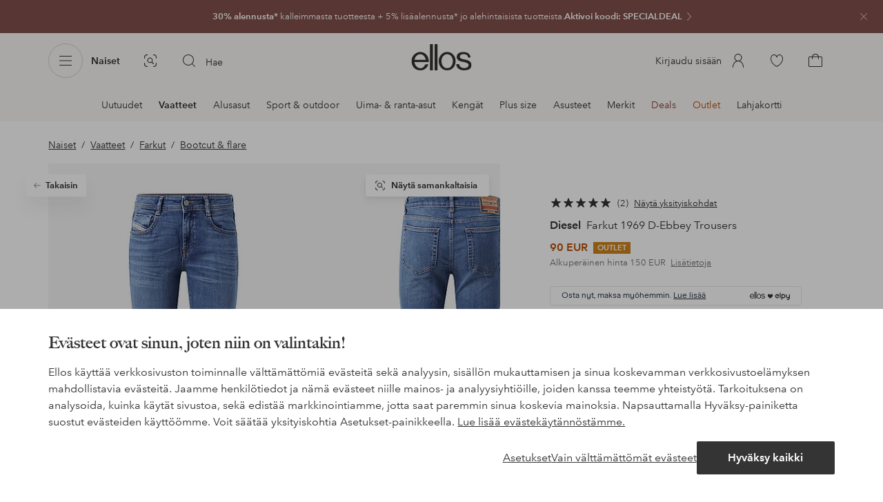

--- FILE ---
content_type: application/javascript; charset=UTF-8
request_url: https://www.ellos.fi/_nuxt/76a7bae.js
body_size: 6510
content:
(window.webpackJsonp=window.webpackJsonp||[]).push([[34,428,439,495],{1007:function(e,t,n){var content=n(1049);content.__esModule&&(content=content.default),"string"==typeof content&&(content=[[e.i,content,""]]),content.locals&&(e.exports=content.locals);(0,n(3).default)("17f8e18f",content,!0,{sourceMap:!1})},1009:function(e,t,n){"use strict";n.r(t);var r=n(0),component=Object(r.a)({},function(){return(0,this._self._c)("path",{attrs:{"fill-rule":"evenodd",d:"M12.75 16.875a.75.75 0 11-1.5 0 .75.75 0 011.5 0m-1.25-3.5v-7a.5.5 0 011 0v7a.5.5 0 01-1 0M12 21c-4.962 0-9-4.037-9-9s4.038-9 9-9 9 4.037 9 9-4.038 9-9 9m0-19C6.486 2 2 6.486 2 12s4.486 10 10 10 10-4.486 10-10S17.514 2 12 2"}})},[],!1,null,null,null);t.default=component.exports},1010:function(e,t,n){"use strict";n.r(t);var r=n(0),component=Object(r.a)({},function(){return(0,this._self._c)("path",{attrs:{"fill-rule":"evenodd",d:"M19.87 6.836l-10 11a.501.501 0 01-.74 0l-5-5.5a.5.5 0 11.74-.673l4.63 5.093 9.63-10.593a.5.5 0 11.74.673"}})},[],!1,null,null,null);t.default=component.exports},1028:function(e,t,n){"use strict";var r=n(9),l=n(1010),o=n(1009);const d={m:"m",l:"l",xl:"xl"},c=["xs","s","m","l"];var f={name:"InputField",components:{UiIcon:r.a,IconCheck:l.default,IconError:o.default},props:{alwaysCheck:{type:Boolean,default:!1},defaultValue:{type:String,default:""},description:{type:String},disabled:{type:Boolean,default:!1},errorMessage:{type:String},label:{type:String,required:!0},max:{type:Number},min:{type:Number},name:{type:String,required:!0},pattern:{type:String},required:{type:Boolean,default:!1},size:{type:String,default:d.m,validator:e=>-1!==Object.keys(d).map(e=>e.toLowerCase()).indexOf(e.toLowerCase())},step:{type:Number},type:{type:String,default:"text"},minlength:{type:Number},maxlength:{type:Number},iconSize:{type:String,default:"s",validator:e=>c.includes(e)}},computed:{classes(){const{autofilled:e,disabled:t,filled:n,focused:r,invalid:l,valid:o}=this,d={autofilled:e,disabled:t,filled:n,focused:r,invalid:l,valid:o};return d[`size-${this.size}`]=!0,d},descId(){return!!this.description&&`${this.id}-desc`},describedByIds(){const e=[];return this.description&&e.push(this.descId),this.invalid&&this.errorMessage&&e.push(this.errorId),!!e.length&&e.join(" ")},errorId(){return`${this.id}-error`},filled(){return this.validityState.badInput||this.value.trim().length>0},id(){return`${this.name}-${Date.now()}`},status(){return this.invalid?(this.iconStatus="icon-error","invalid"):this.valid?(this.iconStatus="icon-check","valid"):(this.iconStatus=null,null)}},data(){return{autofilled:!1,focused:!1,iconStatus:null,invalid:!1,valid:void 0,validityState:{badInput:!1,customError:!1,customMismatch:!1,patternMismatch:!1,rangeOverflow:!1,stepMismatch:!1,tooLong:!1,tooShort:!1,typeMismatch:!1,valid:!1,valueMissing:!1},value:this.defaultValue}},mounted(){this.updateValidity(),this.defaultValue&&!this.disabled&&this.checkValidity()},methods:{checkValidity(){this.$refs.input.checkValidity()&&(this.valid=!0,this.invalid=!1)},handleAutofill({animationName:e}){this.autofilled="autoFillStart"===e},handleBlur(){this.focused=!1,this.filled?this.checkValidity():this.valid=!1},handleFocus(){this.focused=!0},handleInvalid(){this.valid=!1,this.invalid=!0},reset(){this.value=this.defaultValue},updateValidity(){for(const e in this.$refs.input.validity)this.validityState[e]=this.$refs.input.validity[e]}},watch:{autofilled(e){this.$emit("autofill",e)},status(e){this.$emit("state",e)},validityState:{handler(e){this.$emit("validityState",e)},deep:!0},value(e){(this.alwaysCheck||this.invalid||this.autofilled)&&this.checkValidity(),""===e.trim()&&(this.valid=!1,this.invalid=!1),this.$emit("input",e)}}},h=(n(1048),n(0)),component=Object(h.a)(f,function(){var e=this,t=e._self._c;return t("span",{staticClass:"input-field",class:e.classes},[t("span",{staticClass:"input-field-main"},[e.$slots.icon?t("ui-icon",{attrs:{size:e.iconSize,name:"start"}},[e._t("icon")],2):e._e(),e._v(" "),t("span",{staticClass:"input-field-content"},[t("label",{staticClass:"input-field-label",attrs:{for:e.id}},[e._v(e._s(e.label))]),e._v(" "),"checkbox"===e.type?t("input",{directives:[{name:"model",rawName:"v-model",value:e.value,expression:"value"}],ref:"input",attrs:{id:e.id,name:e.name,disabled:e.disabled,required:e.required,"aria-required":e.required,"aria-invalid":e.invalid.toString(),"aria-describedby":e.describedByIds,pattern:e.pattern,max:e.max,min:e.min,step:e.step,maxlength:e.maxlength,minlength:e.minlength,type:"checkbox"},domProps:{checked:Array.isArray(e.value)?e._i(e.value,null)>-1:e.value},on:{focus:e.handleFocus,blur:e.handleBlur,invalid:e.handleInvalid,animationstart:e.handleAutofill,keyup:e.updateValidity,change:function(t){var n=e.value,r=t.target,l=!!r.checked;if(Array.isArray(n)){var o=e._i(n,null);r.checked?o<0&&(e.value=n.concat([null])):o>-1&&(e.value=n.slice(0,o).concat(n.slice(o+1)))}else e.value=l}}}):"radio"===e.type?t("input",{directives:[{name:"model",rawName:"v-model",value:e.value,expression:"value"}],ref:"input",attrs:{id:e.id,name:e.name,disabled:e.disabled,required:e.required,"aria-required":e.required,"aria-invalid":e.invalid.toString(),"aria-describedby":e.describedByIds,pattern:e.pattern,max:e.max,min:e.min,step:e.step,maxlength:e.maxlength,minlength:e.minlength,type:"radio"},domProps:{checked:e._q(e.value,null)},on:{focus:e.handleFocus,blur:e.handleBlur,invalid:e.handleInvalid,animationstart:e.handleAutofill,keyup:e.updateValidity,change:function(t){e.value=null}}}):t("input",{directives:[{name:"model",rawName:"v-model",value:e.value,expression:"value"}],ref:"input",attrs:{id:e.id,name:e.name,disabled:e.disabled,required:e.required,"aria-required":e.required,"aria-invalid":e.invalid.toString(),"aria-describedby":e.describedByIds,pattern:e.pattern,max:e.max,min:e.min,step:e.step,maxlength:e.maxlength,minlength:e.minlength,type:e.type},domProps:{value:e.value},on:{focus:e.handleFocus,blur:e.handleBlur,invalid:e.handleInvalid,animationstart:e.handleAutofill,keyup:e.updateValidity,input:function(t){t.target.composing||(e.value=t.target.value)}}})]),e._v(" "),e.status?t("ui-icon",{attrs:{size:e.iconSize,name:"end"}},[t(e.iconStatus,{tag:"component"})],1):e._e()],1),e._v(" "),t("span",{staticClass:"input-field-messages"},[e.description?t("span",{staticClass:"input-field-description",attrs:{id:e.descId},domProps:{innerHTML:e._s(e.description)}}):e._e(),e._v(" "),e.errorMessage?t("span",{staticClass:"input-field-error",attrs:{id:e.errorId,"aria-live":e.invalid?"assertive":"off"},domProps:{innerHTML:e._s(e.invalid?e.errorMessage:"")}}):e._e()])])},[],!1,null,null,null);t.a=component.exports},1048:function(e,t,n){"use strict";n(1007)},1049:function(e,t,n){var r=n(2)(function(i){return i[1]});r.push([e.i,'.input-field{display:inline-flex;flex-direction:column}.input-field .input-field-main{height:2.5rem}.input-field.focused .input-field-main,.input-field.valid .input-field-main{color:#3f7d5f}.input-field.focused .input-field-main:after,.input-field.valid .input-field-main:after{background-color:#3f7d5f}.input-field.invalid .input-field-main{color:#b03138}.input-field.invalid .input-field-main:after{background-color:#b03138}.input-field.invalid .input-field-description{opacity:0}.input-field.autofilled .input-field-main{background-color:#f0f8f3}.input-field.disabled .input-field-main{background-color:#f3f3f3}.input-field.size-m .ui-icon-24{height:1.25rem;width:1.25rem}.input-field.size-m .input-field-label{top:50%;transform:translateY(-50%)}.input-field.size-m.autofilled .input-field-label,.input-field.size-m.filled .input-field-label,.input-field.size-m.focused .input-field-label{opacity:0}.input-field.size-l .input-field-main{height:3rem}.input-field.size-l .input-field-label{top:.875rem}.input-field.size-l .input-field-content{font-size:.875rem}.input-field.size-l.autofilled .input-field-label,.input-field.size-l.filled .input-field-label,.input-field.size-l.focused .input-field-label{top:.375rem}.input-field.size-xl .input-field-main{height:3.5rem;padding:0 calc(1rem - 1px)}.input-field.size-xl .input-field-label{top:1rem}.input-field.size-xl .input-field-content{font-size:1rem}.input-field.size-xl.autofilled .input-field-label,.input-field.size-xl.filled .input-field-label,.input-field.size-xl.focused .input-field-label{top:.5625rem}.input-field.size-l .input-field-label,.input-field.size-xl .input-field-label{transition:font-size .3s ease,top .3s ease}.input-field.size-l .input-field-content input,.input-field.size-xl .input-field-content input{padding-top:.9375rem}.input-field.size-l.autofilled .input-field-label,.input-field.size-l.filled .input-field-label,.input-field.size-l.focused .input-field-label,.input-field.size-xl.autofilled .input-field-label,.input-field.size-xl.filled .input-field-label,.input-field.size-xl.focused .input-field-label{font-size:.6875rem}.input-field.size-l.autofilled .input-field-label,.input-field.size-xl.autofilled .input-field-label{transition:none}.input-field .ui-start{color:#767676;margin-left:-.125rem;margin-right:.5rem}.input-field .ui-end{margin-left:.5rem;margin-right:-.125rem}.input-field .ui-icon-24{flex-shrink:0;width:1.5rem}.input-field-main{align-items:center;background-color:#fff;border:1px solid #bebebe;border-radius:.125rem;color:#767676;display:inline-flex;height:2.5rem;padding:0 calc(.75rem - 1px);position:relative}.input-field-main:after{background-color:initial;border-radius:0 0 .125rem .125rem;bottom:-1px;content:"";height:.125rem;left:-1px;position:absolute;transition:background-color .2s linear;width:calc(100% + 2px)}.input-field-content{font-size:.8125rem;height:100%;position:relative;width:100%}.input-field-content input{-webkit-appearance:textfield;appearance:textfield;background-color:initial;border-width:0;height:100%;padding:0;width:100%}.input-field-content input:not([disabled]){color:#343434;font-weight:700}.input-field-content input::-ms-clear{display:none}.input-field-content input:-moz-submit-invalid,.input-field-content input:-moz-ui-invalid,.input-field-content input:invalid{box-shadow:none}.input-field-content input:-webkit-autofill{animation-name:autoFillStart;-webkit-transition:background-color 50000s ease-in-out 50000s;transition:background-color 50000s ease-in-out 50000s}.input-field-content input:not(:-webkit-autofill){animation-name:autoFillCancel}.input-field-content input:not(:-webkit-autofill)[type=number]::-webkit-inner-spin-button,.input-field-content input:not(:-webkit-autofill)[type=number]::-webkit-outer-spin-button{-webkit-appearance:none;margin:0}.input-field-content input[type=number]{-moz-appearance:textfield}.input-field-label{left:0;pointer-events:none;position:absolute}.input-field-messages{font-size:.6875rem;position:relative}.input-field-messages span{display:block;padding:.5rem .75rem}.input-field-messages span+span{left:0;position:absolute;top:0}.input-field-error{color:#b03138}@keyframes autoFillStart{0%{background-color:#0000}to{background-color:#fff0}}@keyframes autoFillCancel{0%{background-color:#fff0}to{background-color:#0000}}',""]),r.locals={},e.exports=r},1170:function(e,t,n){"use strict";n.r(t);var r=n(0),component=Object(r.a)({},function(){return(0,this._self._c)("path",{attrs:{"fill-rule":"evenodd",d:"M20.355 7.251L7.25 20.355a.498.498 0 01-.703 0l-2.902-2.903a.494.494 0 01-.144-.352c0-.132.05-.257.145-.351l1.417-1.417 1.409 1.409a.5.5 0 10.706-.707L5.77 14.625l2.482-2.48 1.409 1.409a.498.498 0 00.707 0 .5.5 0 000-.707l-1.41-1.409 2.48-2.481 1.41 1.409a.5.5 0 10.707-.707l-1.41-1.409 2.482-2.48 1.409 1.409a.498.498 0 00.706 0 .5.5 0 000-.707l-1.409-1.409 1.418-1.417a.495.495 0 01.703 0l2.901 2.902a.495.495 0 010 .703m.707-1.41L18.16 2.939A1.486 1.486 0 0017.1 2.5c-.4 0-.777.156-1.058.439L2.939 16.042A1.484 1.484 0 002.5 17.1c0 .4.155.776.438 1.059l2.902 2.903c.285.283.66.438 1.06.438s.776-.156 1.058-.438L21.061 7.958c.282-.281.44-.657.44-1.058 0-.4-.157-.776-.44-1.059"}})},[],!1,null,null,null);t.default=component.exports},1200:function(e,t,n){var content=n(1376);content.__esModule&&(content=content.default),"string"==typeof content&&(content=[[e.i,content,""]]),content.locals&&(e.exports=content.locals);(0,n(3).default)("f7f027e6",content,!0,{sourceMap:!1})},1345:function(e,t,n){"use strict";var r=n(49),l=n(1170),o=n(12),d=n(183),c=n(9),f=n(0),h=Object(f.a)({},function(){return(0,this._self._c)("path",{attrs:{d:"M9.583 18a.75.75 0 01-.552-.242l-4.833-5.25a.75.75 0 011.104-1.016l4.281 4.651 9.115-9.901a.752.752 0 011.06-.044.751.751 0 01.044 1.06l-9.667 10.5a.75.75 0 01-.552.242"}})},[],!1,null,null,null).exports,m=n(1353),z={name:"ProductSizePicker",components:{IconRuler:l.default,MediaImage:o.a,OverlayPanel:d.a,UiIcon:c.a,IconCheck:h,IconEnvelope:m.a},props:{brand:{type:String},fit:{type:[Object,Boolean],default:!1},sizes:{type:Array,required:!0,default:()=>[]},sizeGuidePath:{type:String,default:""}},computed:{fitData(){if(!this.fit)return!1;const e=this.fit.images.filter(Boolean);return!(!this.fit.modelHeight||!this.fit.modelSize||e.length<2)&&this.fit},hasBrandSizes(){return this.sizes.some(e=>e.sizeReference&&e.size!==e.sizeReference)},modelFit(){return this.$i18n.t("sizePicker.modelFit.label",{height:this.fit.modelHeight,size:this.fit.modelSize})},sources(){const e=r.a.createSources(this.fit.images[0],this.mediaSet.sources.front),t=r.a.createSources(this.fit.images[1],this.mediaSet.sources.back);return{front:{sizes:e,media:this.mediaSet.media.front},back:{sizes:t,media:this.mediaSet.media.back}}}},methods:{handleNotifyMe(e){const{size:t,sizeReference:n,sku:r}=e;this.$emit("openNotify",{size:t,sizeReference:n,sku:r}),this.$refs.overlay.close()},productStock(e){return-1===e?this.i18n.stock.stock:0===e?this.i18n.stock.noStock:e<4&&0!==e?this.$i18n.t("product.stock.lastUnits",{quantity:e}):e<this.stockThreshold?this.i18n.stock.fewUnits:""},statusClass(e){const t=e.selected?"selected":"";let n=e.stockQuantity>=this.stockThreshold||-1===e.stockQuantity?"ok":"warning";return e.isNotifyMe&&(n="notify"),`status-${n} ${t}`},updateSize(e,t){return!!t.inStock&&(t.isNotifyMe?(this.handleNotifyMe(t),!1):(this.$refs.overlay.close(),this.$emit("selected",{size:t.size,sku:t.sku})))}},data(){return{i18n:{title:this.$i18n.t("sizePicker.title"),sizeGuide:this.$i18n.t("sizePicker.sizeGuide"),notifyMe:this.$i18n.t("product.notifyme"),stock:{fewUnits:this.$i18n.t("product.stock.fewUnits"),noStock:this.$i18n.t("product.stock.noStock"),stock:this.$i18n.t("product.stock.stock")},sizeHeader:{size:this.$i18n.t("sizePicker.sizeEu"),sizeShort:this.$i18n.t("sizePicker.sizeEuShort"),sizeBrand:this.$i18n.t("sizePicker.sizeBrand"),stock:this.$i18n.t("sizePicker.stockStatus")},modelFit:{back:this.$i18n.t("sizePicker.modelFit.back"),front:this.$i18n.t("sizePicker.modelFit.front"),label:this.$i18n.t("sizePicker.modelFit.label",{height:this.fit.modelHeight,size:this.fit.modelSize})}},mediaSet:{media:{front:["(min-width: 992px) 270px","(min-width: 576px) 620px","350px"],back:["(min-width: 992px) 200px","(min-width: 576px) 430px","240px"]},sources:{front:[["350w","350"],["700w","700"],["1050w","1050"],["1240w","1240"]],back:[["240w","240"],["480w","480"],["720w","720"],["860w","860"]]}},overlayRoute:"size-picker",stockThreshold:10}}},k=(n(1375),Object(f.a)(z,function(){var e=this,t=e._self._c;return t("overlay-panel",{ref:"overlay",attrs:{title:e.i18n.title,partial:!0,name:"sizepicker",route:e.overlayRoute},on:{closed:function(t){return e.$emit("closed")}}},[e.sizeGuidePath?t("router-link",{staticClass:"size-guide",attrs:{slot:"action-button",to:e.sizeGuidePath},slot:"action-button"},[t("span",[e._v(e._s(e.i18n.sizeGuide))])]):e._e(),e._v(" "),t("div",{staticClass:"product-size-picker"},[t("table",{staticClass:"picker-sizes",class:{"has-brand-sizes":e.hasBrandSizes}},[t("thead",[t("tr",[e.hasBrandSizes?t("th",{attrs:{id:"reference-size","aria-label":e.i18n.sizeHeader.size}},[e._v("\n            "+e._s(e.i18n.sizeHeader.sizeShort)+"\n          ")]):e._e(),e._v(" "),t("th",{attrs:{id:"brand-size","aria-label":e.brand&&e.i18n.sizeHeader.sizeBrand}},[t("span",[e._v(e._s(e.brand||e.i18n.sizeHeader.sizeBrand))])]),e._v(" "),t("th",{attrs:{id:"stock-status"}},[t("span",[e._v(e._s(e.i18n.sizeHeader.stock))])])])]),e._v(" "),t("tbody",e._l(e.sizes,function(n){return t("tr",{class:{"no-stock":!n.inStock&&!n.isNotifyMe,notify:n.isNotifyMe,selected:n.selected},on:{click:function(t){return e.updateSize(t,n)}}},[e.hasBrandSizes?t("td",{attrs:{col:"reference-size"}},[e._v("\n            "+e._s(e.hasBrandSizes?n.sizeReference:"")+"\n          ")]):e._e(),e._v(" "),t("td",{attrs:{col:"brand-size"}},[t("button",{attrs:{type:"button",disabled:!n.inStock||n.isNotifyMe}},[e._v("\n              "+e._s(n.size)+"\n            ")])]),e._v(" "),t("td",{class:[e.statusClass(n)],attrs:{col:"stock-status"}},[n.isNotifyMe?t("div",[t("button",{on:{click:function(t){return e.handleNotifyMe(n)}}},[e._v(e._s(e.i18n.notifyMe))]),e._v(" "),t("ui-icon",{attrs:{name:"icon-email",size:"s"}},[t("icon-envelope")],1)],1):t("span",[e._v("\n              "+e._s(e.productStock(n.stockQuantity))+"\n            ")]),e._v(" "),n.selected?t("ui-icon",{attrs:{name:"icon-check",size:"s"}},[t("icon-check")],1):e._e()],1)])}),0)]),e._v(" "),e.fitData?t("div",{staticClass:"size-fits"},[t("ul",[t("li",{staticClass:"front"},[t("media-image",{attrs:{sources:e.sources.front.sizes,media:e.sources.front.media,ratio:"83:125",alt:e.i18n.modelFit.front,preload:"true"}})],1),e._v(" "),t("li",{staticClass:"back"},[t("media-image",{attrs:{sources:e.sources.back.sizes,media:e.sources.back.media,ratio:"83:125",alt:e.i18n.modelFit.back,preload:"true"}})],1)]),e._v(" "),t("p",{domProps:{innerHTML:e._s(e.modelFit)}})]):e._e()])],1)},[],!1,null,null,null));t.a=k.exports},1353:function(e,t,n){"use strict";var r=n(0),component=Object(r.a)({},function(){return(0,this._self._c)("path",{attrs:{d:"M20.5,19 L3.5,19 C3.225,19 3,18.775 3,18.5 L3,5.977 L10.928,14.543 C11.217,14.85 11.605,15.019 12.02,15.019 C12.435,15.019 12.823,14.85 13.115,14.54 L21,6.018 L21,18.5 C21,18.775 20.775,19 20.5,19 L20.5,19 Z M20.5,5 C20.523,5 20.544,5.01 20.566,5.014 L12.384,13.857 C12.189,14.064 11.85,14.063 11.659,13.86 L3.467,5.007 C3.479,5.006 3.488,5 3.5,5 L20.5,5 Z M20.5,4 L3.5,4 C3.039,4 2.632,4.213 2.356,4.541 C2.355,4.541 2.355,4.541 2.354,4.542 C2.352,4.545 2.351,4.549 2.348,4.552 C2.134,4.811 2,5.139 2,5.5 L2,18.5 C2,19.327 2.673,20 3.5,20 L20.5,20 C21.327,20 22,19.327 22,18.5 L22,5.5 C22,4.673 21.327,4 20.5,4 L20.5,4 Z"}})},[],!1,null,null,null);t.a=component.exports},1375:function(e,t,n){"use strict";n(1200)},1376:function(e,t,n){var r=n(2)(function(i){return i[1]});r.push([e.i,'.product-size-picker .picker-sizes{border-collapse:collapse;width:100%}.product-size-picker .picker-sizes:not(.has-brand-sizes) thead{border:0;clip:rect(0 0 0 0);height:1px;margin:-1px;overflow:hidden;padding:0;position:absolute;width:1px}.product-size-picker .picker-sizes th{border-bottom:1px solid #e5e5e5;color:#767676;font-size:.6875rem;font-weight:600;letter-spacing:1.5;padding:1rem 1.5rem;text-align:left;text-transform:uppercase}.product-size-picker .picker-sizes #stock-status span{border:0;clip:rect(0 0 0 0);height:1px;margin:-1px;overflow:hidden;padding:0;position:absolute;width:1px}.product-size-picker .picker-sizes [id=brand-size]{position:relative;width:100%}.product-size-picker .picker-sizes [id=brand-size] span{position:absolute;top:50%;transform:translateY(-50%)}.product-size-picker .picker-sizes td{border-bottom:1px solid #e5e5e5;font-size:.875rem;font-weight:600;height:4rem;line-height:1.2;padding:0 1.5rem;vertical-align:middle;white-space:nowrap}.product-size-picker .picker-sizes tr:not(.no-stock){transform:translate(0)}.product-size-picker .picker-sizes tr:not(.no-stock) td{cursor:pointer}.userInput-mouse .product-size-picker .picker-sizes tr:not(.no-stock):hover [col=brand-size] button:after{width:100%}.product-size-picker .picker-sizes [col=brand-size] button{background:#0000;border-width:0;height:100%;padding:0;text-align:left}.userInput-keyboard .product-size-picker .picker-sizes [col=brand-size] button:focus:after,.userInput-mouse .product-size-picker .picker-sizes [col=brand-size] button:hover:after,.userInput-touch .product-size-picker .picker-sizes [col=brand-size] button:active:after{width:100%}.product-size-picker .picker-sizes [col=brand-size] button:after{background-color:#343434;bottom:-1px;content:"";height:1px;left:50%;position:absolute;transform:translateX(-50%);transition:width .25s cubic-bezier(.39,.575,.565,1);width:0}.product-size-picker .picker-sizes [col=stock-status]:not(.status-notify){text-align:right;white-space:nowrap}.product-size-picker .picker-sizes [col=stock-status]:not(.status-notify):after{border-radius:50%;content:"";display:inline-block;height:.25rem;margin-left:1rem;transform:translateY(-1px);width:.25rem}.product-size-picker .picker-sizes [class*=status]{font-size:.8125rem;font-weight:400;vertical-align:middle}.product-size-picker .picker-sizes .status-ok:after{background-color:#3f7d5f}.product-size-picker .picker-sizes .status-warning{color:#b03138}.product-size-picker .picker-sizes .status-warning:after{background-color:#b03138}.product-size-picker .picker-sizes .status-notify{padding-right:1.125rem}.product-size-picker .picker-sizes .status-notify div{align-items:center;display:flex;justify-content:flex-end}.product-size-picker .picker-sizes .status-notify div button{background-color:initial;border:none;cursor:pointer;padding:0;-webkit-text-decoration:underline;text-decoration:underline;white-space:nowrap}.product-size-picker .picker-sizes .status-notify div svg{margin-left:1rem;width:1rem}.product-size-picker .picker-sizes .no-stock td{color:#bebebe}.product-size-picker .picker-sizes .no-stock [class*=status]:after{background-color:#bebebe}.product-size-picker .picker-sizes .notify td:not(.status-notify){color:#bebebe}.product-size-picker .picker-sizes .notify td:not(.status-notify) button:disabled{cursor:default}.product-size-picker .size-fits{padding:1.5rem 1rem}.product-size-picker .size-fits ul{list-style-type:none;margin:0;padding-left:0;position:relative}.product-size-picker .size-fits .front{width:65%}.product-size-picker .size-fits .back{box-shadow:0 32px 48px 0 #34343414;position:absolute;right:0;top:50%;transform:translateY(-50%);width:45%}.product-size-picker .size-fits p{font-size:.8125rem;margin:1rem 0 0}.product-size-picker .size-guide{align-items:center;color:#343434;display:flex;margin:0 0 1.5rem;padding:1.5rem}.product-size-picker .size-guide span{font-size:.8125rem;padding-bottom:.25rem;position:relative;-webkit-text-decoration:underline;text-decoration:underline;-webkit-text-decoration:none;text-decoration:none}.product-size-picker .size-guide span:after{background-color:currentColor;bottom:0;content:"";height:1px;left:0;position:absolute;width:100%}.userInput-keyboard .product-size-picker .size-guide:focus span,.userInput-mouse .product-size-picker .size-guide:hover span,.userInput-touch .product-size-picker .size-guide:active span{-webkit-text-decoration:none;text-decoration:none}.product-size-picker .size-guide [class*=ui-icon]{height:1.25rem;margin-right:.5rem;width:1.25rem}.size-guide{font-size:.8125rem;position:absolute;right:1.5rem;-webkit-text-decoration:underline;text-decoration:underline}@media (min-width:62em){.product-size-picker .picker-sizes td,.product-size-picker .picker-sizes th{padding-left:2rem;padding-right:2rem}.product-size-picker .picker-sizes .status-notify{padding-right:1.625rem}.product-size-picker .size-fits{padding:2rem}.product-size-picker .size-fits p{font-size:.875rem}.product-size-picker .size-guide{padding-left:2rem;padding-right:2rem}.product-size-picker .size-guide span{font-size:.875rem}.product-size-picker .size-guide [class*=ui-icon]{height:1.5rem;margin-right:1rem;width:1.5rem}.size-guide{font-size:.875rem}}',""]),r.locals={},e.exports=r}}]);
//# sourceMappingURL=76a7bae.js.map

--- FILE ---
content_type: application/javascript; charset=UTF-8
request_url: https://www.ellos.fi/_nuxt/c51ccdb.js
body_size: 429
content:
(window.webpackJsonp=window.webpackJsonp||[]).push([[139],{474:function(t,r,e){"use strict";e.r(r);var l=e(0),component=Object(l.a)({},function(){var t=this,r=t._self._c;return r("g",{attrs:{id:"Artboard",stroke:"none","stroke-width":"1",fill:"none","fill-rule":"evenodd"}},[r("g",{attrs:{id:"Group",transform:"translate(6, 6)"}},[r("circle",{attrs:{id:"Oval",stroke:"#767676",cx:"6.5",cy:"6.5",r:"6"}}),t._v(" "),r("rect",{attrs:{id:"Rectangle",fill:"#767676",x:"6",y:"5",width:"1",height:"5",rx:"0.5"}}),t._v(" "),r("rect",{attrs:{id:"Rectangle",fill:"#767676",x:"6",y:"3",width:"1",height:"1",rx:"0.5"}})])])},[],!1,null,null,null);r.default=component.exports}}]);
//# sourceMappingURL=c51ccdb.js.map

--- FILE ---
content_type: application/javascript; charset=UTF-8
request_url: https://www.ellos.fi/_nuxt/02f0406.js
body_size: 937
content:
(window.webpackJsonp=window.webpackJsonp||[]).push([[245],{579:function(c,t,n){"use strict";n.r(t);var l=n(0),component=Object(l.a)({},function(){return(0,this._self._c)("path",{staticStyle:{transform:"scale(0.356)","transform-origin":"2px 15px"},attrs:{d:"M52.09 19.65c0-3.489-2.836-6.317-6.334-6.317-3.498 0-6.333 2.828-6.333 6.316s2.835 6.316 6.333 6.316 6.334-2.828 6.334-6.316zm4.899-.8c.455 6.562-4.749 12.027-11.233 12.027-2.349 0-4.529-.718-6.333-1.944v7.909a2.46 2.46 0 01-2.464 2.456 2.46 2.46 0 01-2.463-2.456V13.333a4.92 4.92 0 014.927-4.912v1.945a11.254 11.254 0 017.24-1.91c5.508.43 9.944 4.897 10.326 10.394zm20.085-4.815v5.809c0 3.343-2.744 6.183-6.097 6.12-3.25-.06-5.867-2.708-5.867-5.964V9.123a4.92 4.92 0 00-4.927 4.912v5.742c0 6.032 4.829 11.083 10.877 11.1a10.876 10.876 0 006.014-1.783v.029c0 2.605-1.673 4.97-4.18 5.702-1.676.49-3.29.267-4.61-.433-.945-.503-2.101-.374-2.859.381l-.105.105c-1.142 1.14-.845 3.042.575 3.811a10.897 10.897 0 005.452 1.308C77.307 39.861 82 34.85 82 28.904V9.123a4.92 4.92 0 00-4.926 4.912zm-54.782 3.383A11.336 11.336 0 0021.3 14.6C18.786 9.648 12.886 7.263 7.62 9.07c-6.431 2.205-9.455 9.5-6.456 15.592 2.473 5.025 8.413 7.476 13.724 5.664a11.22 11.22 0 006.778-6.334l-.284-.118c-2.114-.873-4.495-.48-6.33.884a6.411 6.411 0 01-1.973.989c-2.821.852-5.926-.404-7.35-2.977a6.31 6.31 0 013.11-8.91 6.342 6.342 0 016.583 1.079l-4.26 1.76a2.454 2.454 0 00-1.334 3.209 2.466 2.466 0 003.218 1.33l4.544-1.877 4.702-1.942zM30.274 0v28.421a2.46 2.46 0 01-2.464 2.456 2.46 2.46 0 01-2.463-2.456V4.912A4.92 4.92 0 0130.274 0z"}})},[],!1,null,null,null);t.default=component.exports}}]);
//# sourceMappingURL=02f0406.js.map